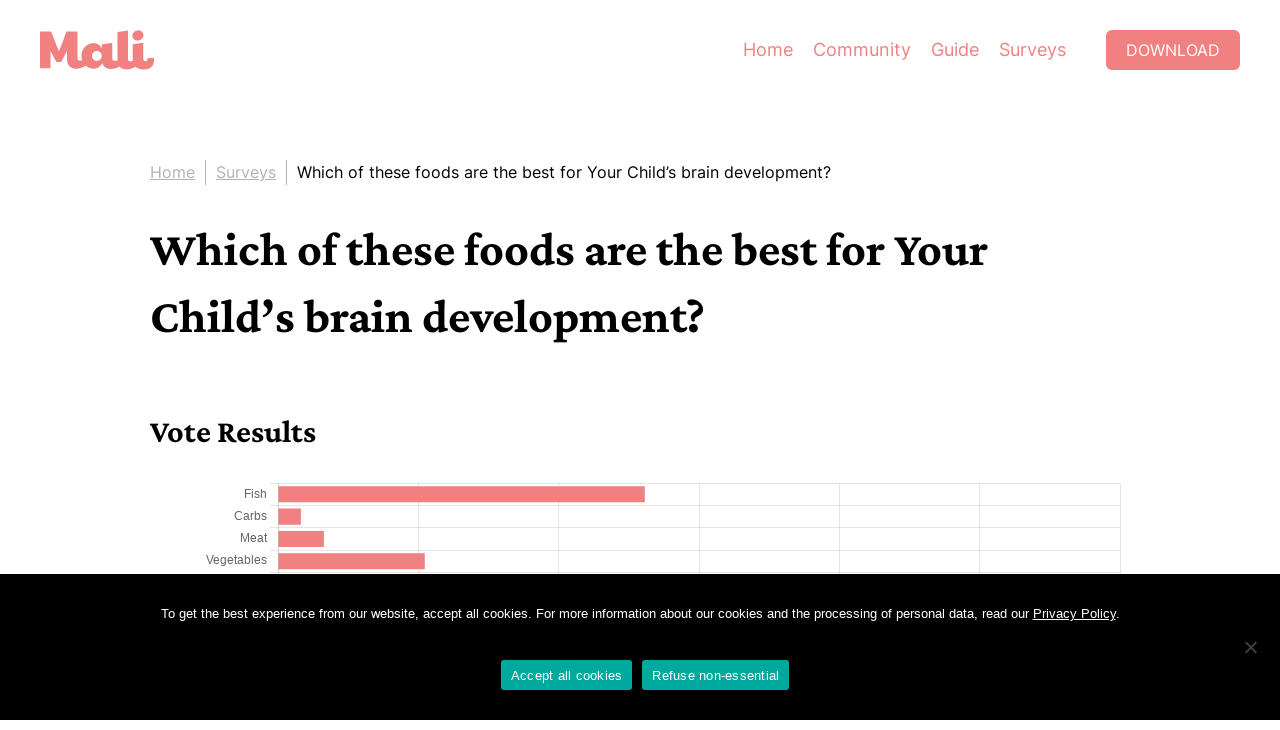

--- FILE ---
content_type: text/html; charset=UTF-8
request_url: https://mali.me/en/which-of-these-foods-are-the-best-for-your-babys-brain-development/
body_size: 14924
content:
<!DOCTYPE html><html lang="en-US" class="lang-en"><head><meta charset="UTF-8" /><meta http-equiv="X-UA-Compatible" content="IE=edge"><meta content="width=device-width, initial-scale=1" name="viewport"/><link rel="apple-touch-icon" sizes="180x180" href="/apple-touch-icon.png"><link rel="icon" type="image/png" sizes="32x32" href="/favicon-32x32.png"><link rel="icon" type="image/png" sizes="16x16" href="/favicon-16x16.png"><link rel="manifest" href="/site.webmanifest"><meta name="theme-color" content="#F08180"><meta name="seznam-wmt" content="u4pviLys0LczfQ8eMHadiYTMymPjflEW" /><meta name="google-site-verification" content="EVUebDocwUv1naqAnNNsC_5o4qx3e7r-UxJJ4v-lSYM" /> <script type="text/javascript">var THEME_ROOT = 'https://mali.me/wp-content/themes/mali-v2'; var WEB_ROOT = 'https://mali.me/en/';</script> <meta name='robots' content='index, follow, max-image-preview:large, max-snippet:-1, max-video-preview:-1' /><style>img:is([sizes="auto" i], [sizes^="auto," i]) { contain-intrinsic-size: 3000px 1500px }</style><link rel="alternate" hreflang="th" href="https://mali.me/which-of-these-foods-are-the-best-for-your-babys-brain-development/" /><link rel="alternate" hreflang="en" href="https://mali.me/en/which-of-these-foods-are-the-best-for-your-babys-brain-development/" /><link rel="alternate" hreflang="vi" href="https://mali.me/vi/survey-063c275e-36c5-4c3e-b1e3-127d37a998a6/" /><link rel="alternate" hreflang="x-default" href="https://mali.me/which-of-these-foods-are-the-best-for-your-babys-brain-development/" /><title>Which of these foods are the best for your baby&#039;s brain development? - Mali Pregnancy &amp; Parenting</title><meta name="description" content="The first 1,000 days of life, which start at conception and end at your baby&#039;s second birthday, are crucial for brain development.." /><link rel="canonical" href="https://mali.me/en/which-of-these-foods-are-the-best-for-your-babys-brain-development/" /><meta property="og:locale" content="en_US" /><meta property="og:type" content="article" /><meta property="og:title" content="Which of these foods are the best for your baby&#039;s brain development? - Mali Pregnancy &amp; Parenting" /><meta property="og:description" content="The first 1,000 days of life, which start at conception and end at your baby&#039;s second birthday, are crucial for brain development.." /><meta property="og:url" content="https://mali.me/en/which-of-these-foods-are-the-best-for-your-babys-brain-development/" /><meta property="og:site_name" content="Mali Pregnancy &amp; Parenting" /><meta property="article:publisher" content="https://www.facebook.com/mali.newmama/" /><meta property="article:published_time" content="2022-03-08T10:10:41+00:00" /><meta name="author" content="Mali Editor" /><meta name="twitter:card" content="summary_large_image" /> <script type="application/ld+json" class="yoast-schema-graph">{"@context":"https://schema.org","@graph":[{"@type":"Article","@id":"https://mali.me/en/which-of-these-foods-are-the-best-for-your-babys-brain-development/#article","isPartOf":{"@id":"https://mali.me/en/which-of-these-foods-are-the-best-for-your-babys-brain-development/"},"author":{"name":"Mali Editor","@id":"https://mali.me/en/#/schema/person/e22aae7848f1519543fce5eb7299548b"},"headline":"Which of these foods are the best for Your Child&#8217;s brain development?","datePublished":"2022-03-08T10:10:41+00:00","mainEntityOfPage":{"@id":"https://mali.me/en/which-of-these-foods-are-the-best-for-your-babys-brain-development/"},"wordCount":24,"commentCount":0,"publisher":{"@id":"https://mali.me/en/#organization"},"articleSection":["Insights"],"inLanguage":"en-US","potentialAction":[{"@type":"CommentAction","name":"Comment","target":["https://mali.me/en/which-of-these-foods-are-the-best-for-your-babys-brain-development/#respond"]}]},{"@type":["WebPage","MedicalWebPage"],"@id":"https://mali.me/en/which-of-these-foods-are-the-best-for-your-babys-brain-development/","url":"https://mali.me/en/which-of-these-foods-are-the-best-for-your-babys-brain-development/","name":"Which of these foods are the best for your baby's brain development? - Mali Pregnancy &amp; Parenting","isPartOf":{"@id":"https://mali.me/en/#website"},"datePublished":"2022-03-08T10:10:41+00:00","description":"The first 1,000 days of life, which start at conception and end at your baby's second birthday, are crucial for brain development..","breadcrumb":{"@id":"https://mali.me/en/which-of-these-foods-are-the-best-for-your-babys-brain-development/#breadcrumb"},"inLanguage":"en-US","potentialAction":[{"@type":"ReadAction","target":["https://mali.me/en/which-of-these-foods-are-the-best-for-your-babys-brain-development/"]}]},{"@type":"BreadcrumbList","@id":"https://mali.me/en/which-of-these-foods-are-the-best-for-your-babys-brain-development/#breadcrumb","itemListElement":[{"@type":"ListItem","position":1,"name":"Mali","item":"https://mali.me/en/"},{"@type":"ListItem","position":2,"name":"Which of these foods are the best for Your Child&#8217;s brain development?"}]},{"@type":"WebSite","@id":"https://mali.me/en/#website","url":"https://mali.me/en/","name":"Mali Pregnancy &amp; Parenting","description":"Your Daily Pregnancy Update","publisher":{"@id":"https://mali.me/en/#organization"},"potentialAction":[{"@type":"SearchAction","target":{"@type":"EntryPoint","urlTemplate":"https://mali.me/en/?s={search_term_string}"},"query-input":{"@type":"PropertyValueSpecification","valueRequired":true,"valueName":"search_term_string"}}],"inLanguage":"en-US"},{"@type":"Organization","@id":"https://mali.me/en/#organization","name":"Mali Family Health","url":"https://mali.me/en/","logo":{"@type":"ImageObject","inLanguage":"en-US","@id":"https://mali.me/en/#/schema/logo/image/","url":"https://mali.me/wp-content/uploads/2021/06/mali-pregnancy-parenting-share-image.jpg","contentUrl":"https://mali.me/wp-content/uploads/2021/06/mali-pregnancy-parenting-share-image.jpg","width":1200,"height":630,"caption":"Mali Family Health"},"image":{"@id":"https://mali.me/en/#/schema/logo/image/"},"sameAs":["https://www.facebook.com/mali.newmama/","https://www.instagram.com/mali.mama/","https://www.youtube.com/channel/UCLkwgAFj-OFqA4R8kYrwQrQ/featured"]},{"@type":"Person","@id":"https://mali.me/en/#/schema/person/e22aae7848f1519543fce5eb7299548b","name":"Mali Editor","image":{"@type":"ImageObject","inLanguage":"en-US","@id":"https://mali.me/en/#/schema/person/image/","url":"https://secure.gravatar.com/avatar/af6bed3dd6f0896d1142cce05e8fa059?s=96&d=mix-generator&r=g","contentUrl":"https://secure.gravatar.com/avatar/af6bed3dd6f0896d1142cce05e8fa059?s=96&d=mix-generator&r=g","caption":"Mali Editor"}}]}</script> <link href='https://cdn-images.mailchimp.com' rel='preconnect' /><link href='https://player.vimeo.com' rel='preconnect' /><style id='classic-theme-styles-inline-css' type='text/css'>/*! This file is auto-generated */
.wp-block-button__link{color:#fff;background-color:#32373c;border-radius:9999px;box-shadow:none;text-decoration:none;padding:calc(.667em + 2px) calc(1.333em + 2px);font-size:1.125em}.wp-block-file__button{background:#32373c;color:#fff;text-decoration:none}</style><style id='global-styles-inline-css' type='text/css'>:root{--wp--preset--aspect-ratio--square: 1;--wp--preset--aspect-ratio--4-3: 4/3;--wp--preset--aspect-ratio--3-4: 3/4;--wp--preset--aspect-ratio--3-2: 3/2;--wp--preset--aspect-ratio--2-3: 2/3;--wp--preset--aspect-ratio--16-9: 16/9;--wp--preset--aspect-ratio--9-16: 9/16;--wp--preset--color--black: #000000;--wp--preset--color--cyan-bluish-gray: #abb8c3;--wp--preset--color--white: #ffffff;--wp--preset--color--pale-pink: #f78da7;--wp--preset--color--vivid-red: #cf2e2e;--wp--preset--color--luminous-vivid-orange: #ff6900;--wp--preset--color--luminous-vivid-amber: #fcb900;--wp--preset--color--light-green-cyan: #7bdcb5;--wp--preset--color--vivid-green-cyan: #00d084;--wp--preset--color--pale-cyan-blue: #8ed1fc;--wp--preset--color--vivid-cyan-blue: #0693e3;--wp--preset--color--vivid-purple: #9b51e0;--wp--preset--gradient--vivid-cyan-blue-to-vivid-purple: linear-gradient(135deg,rgba(6,147,227,1) 0%,rgb(155,81,224) 100%);--wp--preset--gradient--light-green-cyan-to-vivid-green-cyan: linear-gradient(135deg,rgb(122,220,180) 0%,rgb(0,208,130) 100%);--wp--preset--gradient--luminous-vivid-amber-to-luminous-vivid-orange: linear-gradient(135deg,rgba(252,185,0,1) 0%,rgba(255,105,0,1) 100%);--wp--preset--gradient--luminous-vivid-orange-to-vivid-red: linear-gradient(135deg,rgba(255,105,0,1) 0%,rgb(207,46,46) 100%);--wp--preset--gradient--very-light-gray-to-cyan-bluish-gray: linear-gradient(135deg,rgb(238,238,238) 0%,rgb(169,184,195) 100%);--wp--preset--gradient--cool-to-warm-spectrum: linear-gradient(135deg,rgb(74,234,220) 0%,rgb(151,120,209) 20%,rgb(207,42,186) 40%,rgb(238,44,130) 60%,rgb(251,105,98) 80%,rgb(254,248,76) 100%);--wp--preset--gradient--blush-light-purple: linear-gradient(135deg,rgb(255,206,236) 0%,rgb(152,150,240) 100%);--wp--preset--gradient--blush-bordeaux: linear-gradient(135deg,rgb(254,205,165) 0%,rgb(254,45,45) 50%,rgb(107,0,62) 100%);--wp--preset--gradient--luminous-dusk: linear-gradient(135deg,rgb(255,203,112) 0%,rgb(199,81,192) 50%,rgb(65,88,208) 100%);--wp--preset--gradient--pale-ocean: linear-gradient(135deg,rgb(255,245,203) 0%,rgb(182,227,212) 50%,rgb(51,167,181) 100%);--wp--preset--gradient--electric-grass: linear-gradient(135deg,rgb(202,248,128) 0%,rgb(113,206,126) 100%);--wp--preset--gradient--midnight: linear-gradient(135deg,rgb(2,3,129) 0%,rgb(40,116,252) 100%);--wp--preset--font-size--small: 13px;--wp--preset--font-size--medium: 20px;--wp--preset--font-size--large: 36px;--wp--preset--font-size--x-large: 42px;--wp--preset--spacing--20: 0.44rem;--wp--preset--spacing--30: 0.67rem;--wp--preset--spacing--40: 1rem;--wp--preset--spacing--50: 1.5rem;--wp--preset--spacing--60: 2.25rem;--wp--preset--spacing--70: 3.38rem;--wp--preset--spacing--80: 5.06rem;--wp--preset--shadow--natural: 6px 6px 9px rgba(0, 0, 0, 0.2);--wp--preset--shadow--deep: 12px 12px 50px rgba(0, 0, 0, 0.4);--wp--preset--shadow--sharp: 6px 6px 0px rgba(0, 0, 0, 0.2);--wp--preset--shadow--outlined: 6px 6px 0px -3px rgba(255, 255, 255, 1), 6px 6px rgba(0, 0, 0, 1);--wp--preset--shadow--crisp: 6px 6px 0px rgba(0, 0, 0, 1);}:where(.is-layout-flex){gap: 0.5em;}:where(.is-layout-grid){gap: 0.5em;}body .is-layout-flex{display: flex;}.is-layout-flex{flex-wrap: wrap;align-items: center;}.is-layout-flex > :is(*, div){margin: 0;}body .is-layout-grid{display: grid;}.is-layout-grid > :is(*, div){margin: 0;}:where(.wp-block-columns.is-layout-flex){gap: 2em;}:where(.wp-block-columns.is-layout-grid){gap: 2em;}:where(.wp-block-post-template.is-layout-flex){gap: 1.25em;}:where(.wp-block-post-template.is-layout-grid){gap: 1.25em;}.has-black-color{color: var(--wp--preset--color--black) !important;}.has-cyan-bluish-gray-color{color: var(--wp--preset--color--cyan-bluish-gray) !important;}.has-white-color{color: var(--wp--preset--color--white) !important;}.has-pale-pink-color{color: var(--wp--preset--color--pale-pink) !important;}.has-vivid-red-color{color: var(--wp--preset--color--vivid-red) !important;}.has-luminous-vivid-orange-color{color: var(--wp--preset--color--luminous-vivid-orange) !important;}.has-luminous-vivid-amber-color{color: var(--wp--preset--color--luminous-vivid-amber) !important;}.has-light-green-cyan-color{color: var(--wp--preset--color--light-green-cyan) !important;}.has-vivid-green-cyan-color{color: var(--wp--preset--color--vivid-green-cyan) !important;}.has-pale-cyan-blue-color{color: var(--wp--preset--color--pale-cyan-blue) !important;}.has-vivid-cyan-blue-color{color: var(--wp--preset--color--vivid-cyan-blue) !important;}.has-vivid-purple-color{color: var(--wp--preset--color--vivid-purple) !important;}.has-black-background-color{background-color: var(--wp--preset--color--black) !important;}.has-cyan-bluish-gray-background-color{background-color: var(--wp--preset--color--cyan-bluish-gray) !important;}.has-white-background-color{background-color: var(--wp--preset--color--white) !important;}.has-pale-pink-background-color{background-color: var(--wp--preset--color--pale-pink) !important;}.has-vivid-red-background-color{background-color: var(--wp--preset--color--vivid-red) !important;}.has-luminous-vivid-orange-background-color{background-color: var(--wp--preset--color--luminous-vivid-orange) !important;}.has-luminous-vivid-amber-background-color{background-color: var(--wp--preset--color--luminous-vivid-amber) !important;}.has-light-green-cyan-background-color{background-color: var(--wp--preset--color--light-green-cyan) !important;}.has-vivid-green-cyan-background-color{background-color: var(--wp--preset--color--vivid-green-cyan) !important;}.has-pale-cyan-blue-background-color{background-color: var(--wp--preset--color--pale-cyan-blue) !important;}.has-vivid-cyan-blue-background-color{background-color: var(--wp--preset--color--vivid-cyan-blue) !important;}.has-vivid-purple-background-color{background-color: var(--wp--preset--color--vivid-purple) !important;}.has-black-border-color{border-color: var(--wp--preset--color--black) !important;}.has-cyan-bluish-gray-border-color{border-color: var(--wp--preset--color--cyan-bluish-gray) !important;}.has-white-border-color{border-color: var(--wp--preset--color--white) !important;}.has-pale-pink-border-color{border-color: var(--wp--preset--color--pale-pink) !important;}.has-vivid-red-border-color{border-color: var(--wp--preset--color--vivid-red) !important;}.has-luminous-vivid-orange-border-color{border-color: var(--wp--preset--color--luminous-vivid-orange) !important;}.has-luminous-vivid-amber-border-color{border-color: var(--wp--preset--color--luminous-vivid-amber) !important;}.has-light-green-cyan-border-color{border-color: var(--wp--preset--color--light-green-cyan) !important;}.has-vivid-green-cyan-border-color{border-color: var(--wp--preset--color--vivid-green-cyan) !important;}.has-pale-cyan-blue-border-color{border-color: var(--wp--preset--color--pale-cyan-blue) !important;}.has-vivid-cyan-blue-border-color{border-color: var(--wp--preset--color--vivid-cyan-blue) !important;}.has-vivid-purple-border-color{border-color: var(--wp--preset--color--vivid-purple) !important;}.has-vivid-cyan-blue-to-vivid-purple-gradient-background{background: var(--wp--preset--gradient--vivid-cyan-blue-to-vivid-purple) !important;}.has-light-green-cyan-to-vivid-green-cyan-gradient-background{background: var(--wp--preset--gradient--light-green-cyan-to-vivid-green-cyan) !important;}.has-luminous-vivid-amber-to-luminous-vivid-orange-gradient-background{background: var(--wp--preset--gradient--luminous-vivid-amber-to-luminous-vivid-orange) !important;}.has-luminous-vivid-orange-to-vivid-red-gradient-background{background: var(--wp--preset--gradient--luminous-vivid-orange-to-vivid-red) !important;}.has-very-light-gray-to-cyan-bluish-gray-gradient-background{background: var(--wp--preset--gradient--very-light-gray-to-cyan-bluish-gray) !important;}.has-cool-to-warm-spectrum-gradient-background{background: var(--wp--preset--gradient--cool-to-warm-spectrum) !important;}.has-blush-light-purple-gradient-background{background: var(--wp--preset--gradient--blush-light-purple) !important;}.has-blush-bordeaux-gradient-background{background: var(--wp--preset--gradient--blush-bordeaux) !important;}.has-luminous-dusk-gradient-background{background: var(--wp--preset--gradient--luminous-dusk) !important;}.has-pale-ocean-gradient-background{background: var(--wp--preset--gradient--pale-ocean) !important;}.has-electric-grass-gradient-background{background: var(--wp--preset--gradient--electric-grass) !important;}.has-midnight-gradient-background{background: var(--wp--preset--gradient--midnight) !important;}.has-small-font-size{font-size: var(--wp--preset--font-size--small) !important;}.has-medium-font-size{font-size: var(--wp--preset--font-size--medium) !important;}.has-large-font-size{font-size: var(--wp--preset--font-size--large) !important;}.has-x-large-font-size{font-size: var(--wp--preset--font-size--x-large) !important;}
:where(.wp-block-post-template.is-layout-flex){gap: 1.25em;}:where(.wp-block-post-template.is-layout-grid){gap: 1.25em;}
:where(.wp-block-columns.is-layout-flex){gap: 2em;}:where(.wp-block-columns.is-layout-grid){gap: 2em;}
:root :where(.wp-block-pullquote){font-size: 1.5em;line-height: 1.6;}</style> <script type="text/javascript" id="wpml-cookie-js-extra">var wpml_cookies = {"wp-wpml_current_language":{"value":"en","expires":1,"path":"\/"}};
var wpml_cookies = {"wp-wpml_current_language":{"value":"en","expires":1,"path":"\/"}};</script> <script type="text/javascript" id="cookie-notice-front-js-before">var cnArgs = {"ajaxUrl":"https:\/\/mali.me\/wp-admin\/admin-ajax.php","nonce":"672c74ee43","hideEffect":"none","position":"bottom","onScroll":false,"onScrollOffset":100,"onClick":false,"cookieName":"cookie_notice_accepted","cookieTime":2592000,"cookieTimeRejected":2592000,"globalCookie":false,"redirection":true,"cache":false,"revokeCookies":false,"revokeCookiesOpt":"automatic"};</script> <style>html,body,div,span,applet,object,iframe,h1,h2,h3,h4,h5,h6,p,blockquote,pre,a,abbr,acronym,address,big,cite,code,del,dfn,em,img,ins,kbd,q,s,samp,small,strike,strong,sub,sup,tt,var,b,u,i,center,dl,dt,dd,ol,ul,li,fieldset,form,label,legend,table,caption,tbody,tfoot,thead,tr,th,td,article,aside,canvas,details,embed,figure,figcaption,footer,header,hgroup,menu,nav,output,ruby,section,summary,time,mark,audio,video{margin:0;padding:0;border:0;font-size:100%;font:inherit;vertical-align:baseline}article,aside,details,figcaption,figure,footer,header,hgroup,menu,nav,section{display:block}body{line-height:1}ol,ul{list-style:none}blockquote,q{quotes:none}blockquote:before,blockquote:after,q:before,q:after{content:"";content:none}table{border-collapse:collapse;border-spacing:0}*{box-sizing:border-box}@font-face{font-family:"Crimson Pro";font-style:normal;font-weight:400;font-display:swap;src:url("/wp-content/themes/mali-v2/assets/fonts/crimson-pro/crimson-pro-v14-latin-regular.eot");src:local("Crimson Pro"),url("/wp-content/themes/mali-v2/assets/fonts/crimson-pro/crimson-pro-v14-latin-regular.eot?#iefix") format("embedded-opentype"),url("/wp-content/themes/mali-v2/assets/fonts/crimson-pro/crimson-pro-v14-latin-regular.woff2") format("woff2"),url("/wp-content/themes/mali-v2/assets/fonts/crimson-pro/crimson-pro-v14-latin-regular.woff") format("woff"),url("/wp-content/themes/mali-v2/assets/fonts/crimson-pro/crimson-pro-v14-latin-regular.ttf") format("truetype"),url("/wp-content/themes/mali-v2/assets/fonts/crimson-pro/crimson-pro-v14-latin-regular.svg#CrimsonPro") format("svg")}@font-face{font-family:"Crimson Pro";font-style:normal;font-weight:700;font-display:swap;src:url("/wp-content/themes/mali-v2/assets/fonts/crimson-pro/crimson-pro-v14-latin-700.eot");src:local("Crimson Pro"),url("/wp-content/themes/mali-v2/assets/fonts/crimson-pro/crimson-pro-v14-latin-700.eot?#iefix") format("embedded-opentype"),url("/wp-content/themes/mali-v2/assets/fonts/crimson-pro/crimson-pro-v14-latin-700.woff2") format("woff2"),url("/wp-content/themes/mali-v2/assets/fonts/crimson-pro/crimson-pro-v14-latin-700.woff") format("woff"),url("/wp-content/themes/mali-v2/assets/fonts/crimson-pro/crimson-pro-v14-latin-700.ttf") format("truetype"),url("/wp-content/themes/mali-v2/assets/fonts/crimson-pro/crimson-pro-v14-latin-700.svg#CrimsonPro") format("svg")}@font-face{font-family:"Inter";font-style:normal;font-weight:400;font-display:swap;src:url("/wp-content/themes/mali-v2/assets/fonts/inter/inter-v3-latin-regular.eot");src:local("Inter"),url("/wp-content/themes/mali-v2/assets/fonts/inter/inter-v3-latin-regular.eot?#iefix") format("embedded-opentype"),url("/wp-content/themes/mali-v2/assets/fonts/inter/inter-v3-latin-regular.woff2") format("woff2"),url("/wp-content/themes/mali-v2/assets/fonts/inter/inter-v3-latin-regular.woff") format("woff"),url("/wp-content/themes/mali-v2/assets/fonts/inter/inter-v3-latin-regular.ttf") format("truetype"),url("/wp-content/themes/mali-v2/assets/fonts/inter/inter-v3-latin-regular.svg#Inter") format("svg")}@font-face{font-family:"Inter";font-style:normal;font-weight:700;font-display:swap;src:url("/wp-content/themes/mali-v2/assets/fonts/inter/inter-v3-latin-700.eot");src:local("Inter"),url("/wp-content/themes/mali-v2/assets/fonts/inter/inter-v3-latin-700.eot?#iefix") format("embedded-opentype"),url("/wp-content/themes/mali-v2/assets/fonts/inter/inter-v3-latin-700.woff2") format("woff2"),url("/wp-content/themes/mali-v2/assets/fonts/inter/inter-v3-latin-700.woff") format("woff"),url("/wp-content/themes/mali-v2/assets/fonts/inter/inter-v3-latin-700.ttf") format("truetype"),url("/wp-content/themes/mali-v2/assets/fonts/inter/inter-v3-latin-700.svg#Inter") format("svg")}@font-face{font-family:"Prompt";font-style:normal;font-weight:400;font-display:swap;src:url("/wp-content/themes/mali-v2/assets/fonts/prompt/prompt-v5-thai_latin-regular.eot");src:local("Prompt"),url("/wp-content/themes/mali-v2/assets/fonts/prompt/prompt-v5-thai_latin-regular.eot?#iefix") format("embedded-opentype"),url("/wp-content/themes/mali-v2/assets/fonts/prompt/prompt-v5-thai_latin-regular.woff2") format("woff2"),url("/wp-content/themes/mali-v2/assets/fonts/prompt/prompt-v5-thai_latin-regular.woff") format("woff"),url("/wp-content/themes/mali-v2/assets/fonts/prompt/prompt-v5-thai_latin-regular.ttf") format("truetype"),url("/wp-content/themes/mali-v2/assets/fonts/prompt/prompt-v5-thai_latin-regular.svg#Prompt") format("svg")}@font-face{font-family:"Prompt";font-style:normal;font-weight:700;font-display:swap;src:url("/wp-content/themes/mali-v2/assets/fonts/prompt/prompt-v5-thai_latin-600.eot");src:local("Prompt"),url("/wp-content/themes/mali-v2/assets/fonts/prompt/prompt-v5-thai_latin-600.eot?#iefix") format("embedded-opentype"),url("/wp-content/themes/mali-v2/assets/fonts/prompt/prompt-v5-thai_latin-600.woff2") format("woff2"),url("/wp-content/themes/mali-v2/assets/fonts/prompt/prompt-v5-thai_latin-600.woff") format("woff"),url("/wp-content/themes/mali-v2/assets/fonts/prompt/prompt-v5-thai_latin-600.ttf") format("truetype"),url("/wp-content/themes/mali-v2/assets/fonts/prompt/prompt-v5-thai_latin-600.svg#Prompt") format("svg")}@font-face{font-family:"Sarabun";font-style:normal;font-weight:400;font-display:swap;src:url("/wp-content/themes/mali-v2/assets/fonts/sarabun/sarabun-v8-thai_latin-regular.eot");src:local("TH SarabunPSK"),url("/wp-content/themes/mali-v2/assets/fonts/sarabun/sarabun-v8-thai_latin-regular.eot?#iefix") format("embedded-opentype"),url("/wp-content/themes/mali-v2/assets/fonts/sarabun/sarabun-v8-thai_latin-regular.woff2") format("woff2"),url("/wp-content/themes/mali-v2/assets/fonts/sarabun/sarabun-v8-thai_latin-regular.woff") format("woff"),url("/wp-content/themes/mali-v2/assets/fonts/sarabun/sarabun-v8-thai_latin-regular.ttf") format("truetype"),url("/wp-content/themes/mali-v2/assets/fonts/sarabun/sarabun-v8-thai_latin-regular.svg#Sarabun") format("svg")}@font-face{font-family:"Sarabun";font-style:normal;font-weight:700;font-display:swap;src:url("/wp-content/themes/mali-v2/assets/fonts/sarabun/sarabun-v8-thai_latin-700.eot");src:local("TH SarabunPSK"),url("/wp-content/themes/mali-v2/assets/fonts/sarabun/sarabun-v8-thai_latin-700.eot?#iefix") format("embedded-opentype"),url("/wp-content/themes/mali-v2/assets/fonts/sarabun/sarabun-v8-thai_latin-700.woff2") format("woff2"),url("/wp-content/themes/mali-v2/assets/fonts/sarabun/sarabun-v8-thai_latin-700.woff") format("woff"),url("/wp-content/themes/mali-v2/assets/fonts/sarabun/sarabun-v8-thai_latin-700.ttf") format("truetype"),url("/wp-content/themes/mali-v2/assets/fonts/sarabun/sarabun-v8-thai_latin-700.svg#Sarabun") format("svg")}html,body{min-width:320px}body{padding-top:100px}body.mode-in-app{padding-top:0;padding-bottom:100px}a{color:#f08180}a:visited{color:#f08180}a:focus,a:active{color:#f08180}a:hover{transition:.2s;color:#eb5452}strong,b{font-weight:700}i,em{font-style:italic}.primary{color:#f08180}.green{color:#3a7f79}.blue{color:#62b4e1}.orange{color:#f5ae52}.purple{color:#9c5093}p{margin-bottom:1.5rem}p:last-child{margin-bottom:0}.c{max-width:1440px;margin:0 auto}.c-sm{max-width:980px;margin:0 auto}.mc{padding-left:40px;padding-right:40px}#s-header{position:fixed;top:0;left:0;right:0;padding:30px 40px;transition:.2s;background:#fff;z-index:9999}#s-header .c{display:flex}#s-header .mali-logo{width:114px;height:40px;margin-right:30px;display:block;transition:.2s}#s-header .mali-logo path{fill:#f08180}#s-header .btn{transition:.2s}#s-header.navbar-shrink{padding:20px 40px}#s-header.navbar-shrink .mali-logo{width:86px;height:30px}#s-header.navbar-shrink .p-menu li{padding-top:0;padding-bottom:0}#s-header.navbar-shrink .btn{height:30px;padding:5px 15px;line-height:20px}#s-header a[rel=home]:hover path{transition:.2s;fill:#eb5452}#s-header .p-menu{flex-grow:1;margin-right:30px}#s-header .p-menu .menu{display:flex;align-items:center;justify-content:flex-end}#s-header .p-menu li{margin:0 10px;font-size:1.125rem;font-weight:400;line-height:30px;padding:5px 0;transition:.2s}#s-header .p-menu a{text-decoration:none}#s-header .p-menu a:hover{text-decoration:underline}.dl{padding:7px 20px;display:flex;justify-content:center;font-size:1rem;height:40px;text-transform:uppercase;line-height:26px;border-radius:6px;text-decoration:none;background:#f08180;color:#fff}.dl:hover,.dl:active{transition:.2s;background-color:#eb5452;color:#fff}.lang-th .dl{font-family:"Prompt",sans-serif}.lang-en .dl{font-family:"Inter",sans-serif}.bcd{margin-top:60px;color:#b2b2b2;display:flex;align-items:center;flex-wrap:wrap;font-size:1rem}.bcd a,.bcd span{line-height:25px;display:block;border-right:1px solid #b2b2b2;margin-right:10px;padding-right:10px}.bcd a:last-child,.bcd span:last-child{border-right:0;padding-right:0;margin-right:0}.bcd a{color:#b2b2b2}.bcd a:hover{transition:.2s;color:#f08180}.bcd span{color:#000}.page-title{margin-top:30px;display:flex;align-items:center}.page-title .ico{display:block;width:50px;height:50px;margin-right:18px}.page-title img{display:block;width:100%;height:auto}.mode-in-app .page-title{margin-top:50px}.blurb{margin-top:40px}.blurb.lg{font-size:1.25rem;max-width:700px;color:gray}.lang-en .blurb.lg{font-family:"Crimson Pro",sans-serif}.lang-th .blurb.lg{font-family:"Prompt",sans-serif}.hero-c{margin-top:50px;position:relative;width:auto;height:56.25vw;max-height:815px}.hero-c img{position:absolute;top:0;left:0;width:100%;height:100%;-o-object-fit:cover;object-fit:cover}.vimeo-tb{position:absolute;top:0;left:0;width:100%;height:100%}.vimeo-t{position:absolute;top:0;left:0;width:100% !important;height:100% !important;max-width:none !important;-o-object-fit:cover;object-fit:cover}.b-app-dl{padding-top:80px;color:#fdf6ee;text-align:center}.b-app-dl .dl-inner{background:#f08180;padding:140px 60px}.lang-en .b-app-dl{font-family:"Crimson Pro",sans-serif}.lang-th .b-app-dl{font-family:"Prompt",sans-serif}.lang-th .b-app-dl h2{font-family:"Prompt",sans-serif}.b-app-dl .dl-c{font-size:2.125rem;align-items:center;display:flex;flex-direction:column}.b-app-dl h2{font-size:2.5rem;margin-bottom:30px}.b-app-dl i{font-size:1.5rem}.b-app-dl .dl-c1{display:flex;align-items:center;margin-bottom:10px}.b-app-dl .dl-c1 img{margin-left:20px;height:50px;width:145px}.b-app-dl .stars-rate{margin-bottom:15px}.b-app-dl .stars-rate img{height:65px;display:block;width:auto}.b-app-dl p{margin-bottom:0}.b-app-dl .app-stores{margin-top:30px;display:flex;align-items:center;flex-wrap:wrap;justify-content:center}.b-app-dl .app-stores img{margin:0 8px;height:89px;width:auto;display:block}@media(max-width: 1279px){.b-app-dl .dl-inner{padding-top:100px;padding-bottom:100px;padding-left:40px;padding-right:40px}}@media(max-width: 991px){.b-app-dl .dl-inner{padding-top:80px;padding-bottom:80px}.b-app-dl .dl-c{font-size:1.75rem}.b-app-dl .dl-c1 img{height:35px;width:auto;margin-left:15px}.b-app-dl h2{font-size:2rem;margin-bottom:20px}.b-app-dl .stars-rate img{height:50px}.b-app-dl i{font-size:1.25rem}}@media(max-width: 767px){.b-app-dl .dl-inner{padding-top:60px;padding-bottom:60px;padding-left:20px;padding-right:20px}}@media(max-width: 350px){.b-app-dl .dl-c1{display:block}.b-app-dl .dl-c1 img{display:block;margin:10px auto}}@media(max-width: 991px){body{padding-top:70px}#s-header{padding:20px 40px}#s-header .ml-w{flex-grow:1}#s-header .mali-logo{width:86px;height:30px}#s-header .p-menu{display:none}#s-header .dl{height:30px;padding:5px 15px;line-height:20px}.bcd{margin-top:20px;font-size:.875rem}.hero-c{margin-top:30px}.page-title{margin-top:20px}.mode-in-app .page-title{margin-top:30px}.blurb{margin-top:20px}.blurb.lg{font-size:1.125rem}}@media(max-width: 767px){.mc{padding-left:20px;padding-right:20px}#s-header{padding-left:20px;padding-right:20px}#s-header.navbar-shrink{padding-left:20px;padding-right:20px}}html{font-size:16px}body{line-height:1.6;font-family:"Inter",sans-serif}h1,h2,h3,h4,h5,h6{font-family:"Crimson Pro",sans-serif;font-weight:700;line-height:1.4}h1{font-size:3rem}h2{font-size:1.25rem}@media(max-width: 1279px){h1{font-size:2.75rem}}@media(max-width: 767px){h1{font-size:2.5rem}}#cn-accept-cookie{padding:3px 12px;display:inline-flex;justify-content:center;font-size:1rem;border-radius:6px;text-decoration:none;background:#f08180;color:#fff}#cn-accept-cookie:hover,#cn-accept-cookie:active{transition:.2s;background-color:#eb5452;color:#fff}.lang-th #cn-accept-cookie{font-family:"Prompt",sans-serif}.lang-en #cn-accept-cookie{font-family:"Inter",sans-serif}.cookie-notice-container span{padding:15px}.stemcell-lead-header{display:block;margin-left:auto;margin-right:auto;margin-top:50px;margin-bottom:50px;max-width:1054px}.stemcell-lead-header img{display:block;width:100%;height:auto}</style><style>.stemcell-lead-wrapper{display:flex;flex-wrap:wrap;margin:auto;justify-content:space-evenly}.stemcell-lead-wrapper .stemcell-lead{display:flex;flex-direction:column;justify-content:center;padding:0px 60px}.stemcell-lead-wrapper .stemcell-lead span{font-family:Sarabun,sans-serif;font-size:22px;font-weight:300;color:#f08180;margin-top:15px;padding-bottom:15px}.stemcell-lead-wrapper .stemcell-lead .title{font-family:Sarabun,sans-serif;font-size:30px;font-weight:700;color:#000;margin-top:-20px}.stemcell-lead-wrapper .stemcell-lead input{width:280px;margin-top:10px}.stemcell-lead-wrapper .stemcell-lead .stemcell-lead-submit-btn{width:-moz-fit-content;width:fit-content;margin-left:0px;margin-top:20px;width:280px}.stemcell-lead-wrapper .stemcell-lead .stemcell-lead-submit-btn.hidden{display:none}.stemcell-lead-wrapper .stemcell-lead .btn-submit-loading{width:280px;padding:7px 20px;height:40px;text-align:center}.stemcell-lead-wrapper .stemcell-lead .btn-submit-loading.hidden{display:none}.request-result-popup-wrapper{position:fixed;width:100%;height:100%;top:0;left:0;right:0;bottom:0;background-color:rgba(0,0,0,.3);z-index:902}.request-result-popup-wrapper .request-result-popup{position:relative;top:50%;margin:auto;width:-moz-fit-content;width:fit-content;background-color:#fff;border:1px solid #b1b9c3;border-radius:10px;padding:20px;z-index:903;display:grid}.request-result-popup-wrapper .request-result-popup span{padding-bottom:20px}.request-result-popup-wrapper .request-result-popup button{width:-moz-fit-content;width:fit-content;margin:auto;margin-top:20}.request-result-popup-wrapper .request-result-popup.hidden{display:none}.request-result-popup-wrapper.hidden{display:none}</style><style>.ar{line-height:1.8;font-size:1.25rem;padding-left:40px;padding-right:40px}.ar ol,.ar ul{padding-left:1.5em;list-style:disc;margin-bottom:1.5em}.ar ol:last-child,.ar ul:last-child{margin-bottom:0}.ar ol li,.ar ul li{margin-bottom:0.5em;-webkit-padding-start:0.3em;padding-inline-start:0.3em}.ar ol li:last-child,.ar ul li:last-child{margin-bottom:0}.ar ol{list-style:decimal}.ar .hero-c{margin-left:-40px;margin-right:-40px}.ar h2{font-size:2rem;margin-bottom:20px}.ar .tc{margin-top:60px;margin-bottom:80px}.ar .cat-badge{color:#F08180}.ar .f-chart{margin-bottom:60px}.ar .f-chart .c-chart{position:relative;height:auto;width:100%;display:-webkit-box;display:-ms-flexbox;display:flex;-webkit-box-pack:center;-ms-flex-pack:center;justify-content:center;-webkit-box-align:center;-ms-flex-align:center;align-items:center;overflow:hidden}.ar .f-chart canvas{display:block;height:100%}.ar .f-chart figcaption{font-style:italic;margin-top:10px;color:#B2B2B2}.ar .p-video{position:relative;margin-bottom:50px}.ar .p-video iframe{width:100%;height:100%}.ar .p-video lite-vimeo{position:absolute;top:0;left:0;width:100%;height:100%s}.ar .p-video::after{content:'';display:block;padding-bottom:56.25%}.ar.ar-tip header{margin-top:60px}.ar.ar-tip h1{border-radius:10px;border:2px solid #F08180;padding:50px;font-weight:400;font-size:2rem;margin-top:20px}.ar.ar-tip h2{display:-webkit-box;display:-ms-flexbox;display:flex;-webkit-box-align:center;-ms-flex-align:center;align-items:center;color:#000;font-weight:400;font-size:2rem}.ar.ar-tip h2 img{display:block;margin-right:10px;height:40px;width:auto}.ar.ar-quote blockquote{margin-top:60px;background:#FFFBF0;padding:50px;color:#F08180;text-align:center}.ar.ar-quote figure{margin-bottom:20px}.ar.ar-quote figure svg{width:50px;height:38px}.ar.ar-quote figure path{fill:#F08180}.ar.ar-quote h1{font-weight:400;font-size:2.5rem;font-style:italic;line-height:1.4}.ar.ar-quote aside{margin-top:20px}.tc img{max-width:100%;height:auto}.ads-img{display:block;width:100%;height:auto;margin-top:60px}@media (max-width: 991px){.ar{font-size:1.125rem}.ar .tc{margin-top:30px;margin-bottom:0}.ar h2{font-size:1.75rem;margin-bottom:10px}.ar .f-chart{margin-bottom:30px}.ar .p-video{margin-bottom:20px}.ar.ar-tip header{margin-top:30px}.ar.ar-tip h2{font-size:1.75rem}.ar.ar-tip h1{font-size:1.75rem;margin-top:10px;padding:30px}.ar.ar-quote blockquote{margin-top:30px;padding:30px}.ar.ar-quote figure{margin-bottom:10px}.ar.ar-quote figure svg{width:39px;height:30px}.ar.ar-quote h1{font-size:2rem}}@media (max-width: 767px){.ar{padding-left:20px;padding-right:20px;font-size:1rem}.ar .hero-c{margin-left:-20px;margin-right:-20px}}</style><link rel="preload" href="https://mali.me/wp-content/themes/mali-v2/assets/fonts/inter/inter-v3-latin-regular.woff2" as="font" type="font/woff2" crossorigin="anonymous"><link rel="preload" href="https://mali.me/wp-content/themes/mali-v2/assets/fonts/inter/inter-v3-latin-700.woff2" as="font" type="font/woff2" crossorigin="anonymous"><link rel="preload" href="https://mali.me/wp-content/themes/mali-v2/assets/fonts/crimson-pro/crimson-pro-v14-latin-regular.woff2" as="font" type="font/woff2" crossorigin="anonymous"><link rel="preload" href="https://mali.me/wp-content/themes/mali-v2/assets/fonts/crimson-pro/crimson-pro-v14-latin-700.woff2" as="font" type="font/woff2" crossorigin="anonymous"> <noscript><style>.lazyload[data-src]{display:none !important;}</style></noscript><style>.lazyload{background-image:none !important;}.lazyload:before{background-image:none !important;}</style><link rel="icon" href="https://mali.me/wp-content/uploads/2021/06/cropped-mali-favicon-32x32.png" sizes="32x32" /><link rel="icon" href="https://mali.me/wp-content/uploads/2021/06/cropped-mali-favicon-192x192.png" sizes="192x192" /><link rel="apple-touch-icon" href="https://mali.me/wp-content/uploads/2021/06/cropped-mali-favicon-180x180.png" /><meta name="msapplication-TileImage" content="https://mali.me/wp-content/uploads/2021/06/cropped-mali-favicon-270x270.png" /></head><body class="post-template-default single single-post postid-362042 single-format-standard mali  cookies-not-set"><header id="s-header"><div class="c"><div class="ml-w"> <a href="https://mali.me/en/" rel="home" title="Mali Daily Pregnancy Tracker"> <svg class="mali-logo" width="145" height="50" viewBox="0 0 145 50" fill="none" xmlns="http://www.w3.org/2000/svg"> <path d="M120.926 12.312C122.879 13.2663 124.873 13.2663 126.867 12.4365C128.653 11.6896 129.941 10.5694 130.855 8.90974C132.475 5.88091 131.312 2.22973 128.196 0.736059C125.33 -0.633136 121.923 -0.0522657 119.639 2.14674C116.398 5.38302 116.98 10.4034 120.926 12.312Z" fill="#FDF6EE"/> <path d="M144.688 34.966C143.483 35.049 142.32 35.0905 141.074 35.132C139.62 35.1735 138.166 35.215 136.753 35.2565C136.878 37.165 136.587 38.7002 135.216 39.2811C134.053 39.7375 132.599 39.364 132.018 38.4512C131.602 37.8289 131.353 36.9576 131.353 36.1693C131.312 30.3606 131.312 24.5104 131.312 18.7017C131.312 18.3697 131.312 17.9963 131.312 17.6644C131.312 17.6644 131.312 17.6644 131.27 17.6644C131.27 17.3739 131.27 17.0835 131.27 16.7931C131.27 16.4612 131.27 16.1292 131.27 15.7143C126.742 16.3782 122.38 17.042 117.935 17.6644C117.935 17.9133 117.894 18.1208 117.894 18.3282V18.3697V18.4112C117.894 21.1496 117.894 24.3859 117.894 27.7881C117.894 31.0244 117.894 34.2607 117.935 37.497C117.935 37.9534 117.935 38.4513 117.977 38.9491C116.731 39.4055 115.567 39.447 114.321 39.2811C112.909 39.0736 112.161 38.3683 111.953 36.9576C111.912 36.6671 111.87 36.3352 111.87 36.0448C111.87 26.2945 111.87 11.0259 111.87 1.27554C111.87 0.943611 111.87 0.611685 111.87 0.196777C107.342 0.860629 102.98 1.52448 98.5356 2.14684C98.5356 2.43728 98.494 2.68622 98.494 2.89368C98.494 12.3951 98.494 27.4147 98.494 36.9576C98.494 37.414 98.494 37.8289 98.5356 38.2853C97.9955 38.4513 97.5386 38.6172 97.0401 38.7002C96.4585 38.7832 95.7939 38.8247 95.2123 38.8247C92.8444 38.7417 91.9305 37.8289 91.9305 35.4224C91.9305 29.2818 91.9305 23.1412 91.9305 16.959C91.9305 16.6271 91.9305 16.3367 91.9305 15.9633C87.4441 16.6271 83.0407 17.2495 78.5543 17.9133C78.5543 19.6974 78.5543 21.3986 78.5543 23.0582C78.2635 22.7677 78.1389 22.5188 78.0143 22.2284C76.1034 18.6187 73.0709 16.5441 68.9583 16.2952C61.0239 15.7973 53.7127 22.1039 52.8819 29.9871C52.5911 32.5181 52.7988 35.0075 53.5465 37.7044C52.7988 38.0778 51.8018 38.4927 51.0956 38.4927C48.6031 38.4927 47.6477 37.497 47.6477 35.0075C47.6477 24.2199 47.6477 13.3908 47.6477 2.60324C47.6477 2.27132 47.6477 1.93939 47.6477 1.60746C47.5231 1.56597 47.4815 1.52448 47.44 1.52448H33.6899C31.6128 6.42039 29.5357 13.3908 27.4587 18.2867C26.3371 20.9422 25.2155 23.5976 24.0108 26.4189C23.8031 26.0455 23.6784 25.8381 23.5954 25.6306C20.3967 18.2453 17.2396 8.82685 14.0824 1.52448H0C0 1.93939 0 2.27132 0 2.60324C0 13.2664 0 37.6214 0 48.2846H13.2101C13.3762 44.6749 13.3347 31.1074 13.3762 27.4977C13.3762 27.2073 13.3762 26.9168 13.3762 26.6264C13.7501 26.9583 13.9163 27.2902 14.124 27.6222C16.3257 31.7712 18.5689 35.9618 20.7706 40.1524L27.0017 40.1109C28.8295 36.6257 30.6989 33.1404 32.5267 29.6552C33.0667 28.6179 33.6068 27.6222 34.1468 26.5849C34.1884 26.5849 34.2714 26.6264 34.313 26.6264C34.313 26.9168 34.313 27.1658 34.313 27.4562C34.313 30.402 34.2714 33.3894 34.313 36.3352C34.3545 37.5385 34.4376 38.7832 34.6869 39.9864C35.5592 44.1355 37.8024 47.2473 42.0812 48.2846C46.3599 49.3633 50.5556 48.6165 54.5435 46.7909V46.8324L58.3653 44.9238C59.4869 45.9196 60.7747 46.7494 62.2286 47.4547C68.5844 50.4006 75.231 48.409 78.9282 42.4759C79.0528 42.2684 79.1774 42.1024 79.3851 41.895C79.5513 42.3099 79.7174 42.6833 79.8421 43.0152C81.1714 45.9611 83.3731 47.9941 86.5717 48.6995C90.8505 49.6123 94.963 48.9069 98.9095 47.1228L101.153 46.0026C102.357 47.4962 103.977 48.6165 106.179 49.1559C110.375 50.2346 114.487 49.5708 118.392 47.8282V47.8697L121.632 46.2515V46.1685C121.716 46.2515 121.799 46.293 121.84 46.376C125.62 49.7367 130.398 49.6952 131.976 49.6952C134.469 49.6538 138.83 49.6123 141.988 46.293C146.183 41.895 144.812 35.5469 144.688 34.966ZM72.3231 38.7417C68.8337 38.7417 66.092 35.9618 66.092 32.4766C66.092 28.9914 68.9167 26.2115 72.4477 26.253C75.771 26.253 78.6374 29.1573 78.6374 32.5181C78.5958 35.9203 75.771 38.7417 72.3231 38.7417Z" fill="#FDF6EE"/> </svg> </a></div><nav class="p-menu"><ul id="menu-primary-menu-en" class="menu"><li id="menu-item-228008" class="menu-item menu-item-type-post_type menu-item-object-page menu-item-home menu-item-228008"><a href="https://mali.me/en/">Home</a></li><li id="menu-item-377994" class="menu-item menu-item-type-post_type menu-item-object-page menu-item-377994"><a href="https://mali.me/en/community/">Community</a></li><li id="menu-item-228009" class="menu-item menu-item-type-post_type menu-item-object-page menu-item-228009"><a href="https://mali.me/en/pregnancy-parenting-guide/">Guide</a></li><li id="menu-item-228010" class="menu-item menu-item-type-post_type menu-item-object-page menu-item-228010"><a href="https://mali.me/en/pregnancy-parenting-surveys/">Surveys</a></li></ul></nav> <a href="#download-app" class="dl btn btn-primary">Download</a></div> <script>!function(t,e,n,s,a,c,i,o,p){t.AppsFlyerSdkObject=a,t.AF=t.AF||function(){(t.AF.q=t.AF.q||[]).push([Date.now()].concat(Array.prototype.slice.call(arguments)))},t.AF.id=t.AF.id||i,t.AF.plugins={},o=e.createElement(n),p=e.getElementsByTagName(n)[0],o.async=1,o.src="https://websdk.appsflyer.com?"+(c.length>0?"st="+c.split(",").sort().join(",")+"&":"")+(i.length>0?"af_id="+i:""),p.parentNode.insertBefore(o,p)}(window,document,"script",0,"AF","banners",{banners: {key: "9c6dbce6-0186-4d3b-b2a1-256c00691231"}});
        AF('banners', 'showBanner')</script> </header> <script>AF('banners', 'updateParams', { deep_link_value: "app_article?p=362042"});</script> <article class="ar ar-survey"><div class="c-sm c-bcd"><nav class="bcd"> <a href="https://mali.me/en/" rel="home"> Home</a> <a href="https://mali.me/en/pregnancy-parenting-surveys/" > Surveys</a> <span> Which of these foods are the best for Your Child&#8217;s brain development?</span></nav></div><div class="c-sm"><header><h1 class="page-title">Which of these foods are the best for Your Child&#8217;s brain development?</h1></header></div><div class="c-sm tc"><h2>Vote Results</h2><figure class="f-chart"><div class="c-chart"><canvas id="survey-result"></canvas></div><figcaption> There are more than 100 Mali moms voted this survey on the pregnancy week #8</figcaption></figure><h2>Did you know?</h2><p>The first 1,000 days of life, which start at conception and end at Your Child's second birthday, are crucial for brain development, and the food you eat plays a key role. It's best to eat a good balance of lots of fatty fish, lean meat, poultry, vegetables, and dairy. If you go fully vegan, which can be done, make sure you get all the nutrients for Your Child brain development by supplementing with the right vitamins.</p></div></article><div class="b-app-dl" id="download-app"><div class="dl-inner"><div class="dl-c"><p class="dl-c1">Download<img src="[data-uri]" width="145" height="50" alt="Mali Daily Pregnancy Tracker" data-src="https://mali.me/wp-content/themes/mali-v2/assets/img/mali.svg" decoding="async" class="lazyload" data-eio-rwidth="145" data-eio-rheight="50"><noscript><img src="https://mali.me/wp-content/themes/mali-v2/assets/img/mali.svg" width="145" height="50" alt="Mali Daily Pregnancy Tracker" data-eio="l"></noscript></p><h2>Daily Pregnancy & Parenting Tracker</h2><div class="stars-rate"> <img src="[data-uri]" width="322" height="65" alt="Mali has 4.9 Stars from 10,000+ ratings" data-src="https://mali.me/wp-content/themes/mali-v2/assets/img/stars-48.svg" decoding="async" class="lazyload" data-eio-rwidth="322" data-eio-rheight="65"><noscript><img src="https://mali.me/wp-content/themes/mali-v2/assets/img/stars-48.svg" width="322" height="65" alt="Mali has 4.9 Stars from 10,000+ ratings" data-eio="l"></noscript></div><p><i>4.9 Stars from 10,000+ ratings</i></p><div class="app-stores"> <a href="https://p.mali.me/TcZX/njf004y9" rel="external noopener" target="_blank"> <img  
 src="[data-uri]" 
 width="219" height="89"
 alt="Download Mali on the App Store" data-src="https://mali.me/wp-content/themes/mali-v2/assets/img/app-store-2x.png" decoding="async" data-srcset="https://mali.me/wp-content/themes/mali-v2/assets/img/app-store.png 219w,
 https://mali.me/wp-content/themes/mali-v2/assets/img/app-store-2x.png 438w" class="lazyload" data-eio-rwidth="438" data-eio-rheight="178"><noscript><img srcset="https://mali.me/wp-content/themes/mali-v2/assets/img/app-store.png 219w,
 https://mali.me/wp-content/themes/mali-v2/assets/img/app-store-2x.png 438w" 
 src="https://mali.me/wp-content/themes/mali-v2/assets/img/app-store-2x.png" 
 width="219" height="89"
 alt="Download Mali on the App Store" data-eio="l"></noscript></a> <a href="https://p.mali.me/TcZX/njf004y9" rel="external noopener" target="_blank"> <img  
 src="[data-uri]" 
 width="219" height="89"
 alt="Get Mali on Google Play" data-src="https://mali.me/wp-content/themes/mali-v2/assets/img/google-play-2x.png" decoding="async" data-srcset="https://mali.me/wp-content/themes/mali-v2/assets/img/google-play.png 219w,
 https://mali.me/wp-content/themes/mali-v2/assets/img/google-play-2x.png 438w" class="lazyload" data-eio-rwidth="438" data-eio-rheight="178"><noscript><img srcset="https://mali.me/wp-content/themes/mali-v2/assets/img/google-play.png 219w,
 https://mali.me/wp-content/themes/mali-v2/assets/img/google-play-2x.png 438w" 
 src="https://mali.me/wp-content/themes/mali-v2/assets/img/google-play-2x.png" 
 width="219" height="89"
 alt="Get Mali on Google Play" data-eio="l"></noscript></a></div></div></div></div><div class="request-result-popup-wrapper hidden"><div class="request-result-popup"> <span class="message">Your request has been submitted.</span> <button id="btn-request-result-popup-ok" class="btn btn-primary"> OK </button></div></div><div class="c"><footer id="s-footer"><div class="b-sf"> <a href="https://mali.me/en/" rel="home"> <img src="[data-uri]" class="mali-logo lazyload" width="126" height="115" alt="Mali Daily Pregnancy Tracker" data-src="https://mali.me/wp-content/themes/mali-v2/assets/img/mali-circline.svg" decoding="async" data-eio-rwidth="126" data-eio-rheight="115"><noscript><img src="https://mali.me/wp-content/themes/mali-v2/assets/img/mali-circline.svg" class="mali-logo" width="126" height="115" alt="Mali Daily Pregnancy Tracker" data-eio="l"></noscript> </a><ul class="socials"><li> <a href="https://www.facebook.com/malifamilyhealth" target="_blank" rel="external noopener" title="Follow Mali on Facebook"> <svg width="15" height="31" viewBox="0 0 15 31" fill="none" xmlns="http://www.w3.org/2000/svg"> <path d="M9.63411 23.2485C9.63411 20.8497 9.63411 18.451 9.63411 16.1067C9.63411 15.6706 9.74679 15.5071 10.2539 15.5071C11.437 15.5616 12.6765 15.5071 13.8596 15.5071C14.254 15.5071 14.423 15.4525 14.4793 15.0164C14.6484 13.2719 14.8174 11.5273 14.9864 9.78277C15.0427 9.40115 14.9301 9.29212 14.5357 9.29212C13.1835 9.29212 11.775 9.29212 10.4229 9.29212C10.0285 9.29212 9.91581 9.18308 9.91581 8.80147C9.91581 8.14726 9.91581 7.49306 9.91581 6.83885C9.91581 5.74851 10.4229 5.31238 11.5497 5.31238C12.5074 5.31238 13.5216 5.31238 14.4793 5.31238C14.761 5.31238 14.9301 5.25786 14.9301 4.93076C14.9301 3.40428 14.9301 1.87781 14.9301 0.405849C14.9301 0.133264 14.8174 0.0242298 14.5357 0.0242298C12.7891 0.0242298 11.0426 -0.0302872 9.29607 0.0242298C5.97202 0.187781 3.83111 2.04136 3.32405 5.25786C3.15503 6.40272 3.21137 7.54758 3.21137 8.69243C3.21137 9.12857 3.09869 9.34663 2.59163 9.29212C1.85921 9.2376 1.18314 9.29212 0.450719 9.29212C0.11268 9.29212 0 9.40115 0 9.72825C0 11.5273 0 13.2719 0 15.0709C0 15.4525 0.16902 15.5616 0.507059 15.5071C1.18314 15.5071 1.85921 15.5616 2.53529 15.5071C3.09869 15.4525 3.26771 15.6161 3.26771 16.1613C3.26771 20.9042 3.26771 25.6472 3.26771 30.4447C3.26771 30.8808 3.32405 31.0444 3.83111 30.9899C5.63398 30.9354 7.38052 30.9899 9.18339 30.9899C9.63411 30.9899 9.74679 30.8808 9.74679 30.4447C9.63411 28.046 9.63411 25.6472 9.63411 23.2485Z" fill="#595959"/> </svg> </a></li><li> <a href="https://www.instagram.com/malifamilyhealth" target="_blank" rel="external noopener" title="Follow Mali on Instagram"> <svg width="33" height="33" viewBox="0 0 33 33" fill="none" xmlns="http://www.w3.org/2000/svg"> <path d="M0.0552178 16.4137C0.0552178 14.0393 -4.27867e-07 11.6097 0.165655 9.23531C0.331311 7.19222 0.828279 5.25957 2.09831 3.60301C3.47877 1.7808 5.3562 0.786865 7.56495 0.345116C9.33194 0.0138046 11.2094 0.0138046 13.0316 0.0138046C16.1791 0.0138046 19.3817 -0.0414139 22.5292 0.0690232C24.0201 0.124242 25.4558 0.234679 26.8362 0.731646C29.6524 1.7808 31.4746 3.76867 32.2477 6.69525C32.579 7.85485 32.6342 9.06965 32.6894 10.3397C32.7998 13.3215 32.7446 16.3033 32.7446 19.2299C32.7446 20.7208 32.7446 22.1565 32.6342 23.6474C32.5238 25.4696 32.082 27.1814 31.0329 28.7275C29.7076 30.7153 27.8302 31.8749 25.5662 32.3719C23.9097 32.7584 22.1427 32.7584 20.4861 32.7584C17.67 32.7584 14.909 32.7584 12.0929 32.7584C10.5468 32.7584 9.05585 32.7032 7.50973 32.4271C3.8653 31.7645 1.15959 29.2244 0.386531 25.58C0.055219 23.9235 0.0552186 22.2669 0 20.6656C0.0552186 19.2299 0.0552178 17.7942 0.0552178 16.4137ZM16.0134 2.99561C14.5225 2.99561 12.5898 2.99561 10.6572 3.05083C9.71847 3.10605 8.77976 3.10605 7.84104 3.32692C5.74273 3.76867 4.30705 4.98348 3.58921 6.97135C3.31311 7.74441 3.14746 8.57269 3.14746 9.40097C2.9818 13.7632 2.98181 18.1255 3.09224 22.4878C3.09224 23.3161 3.14746 24.1443 3.36834 24.9726C3.8653 27.1814 5.19055 28.6723 7.39929 29.3349C8.50366 29.6662 9.60803 29.7214 10.7676 29.7214C13.9151 29.8871 17.1178 29.8318 20.3204 29.8318C21.8113 29.8318 23.3022 29.8318 24.7379 29.5558C27.1675 29.114 28.7689 27.7335 29.4315 25.3039C29.7076 24.2548 29.7628 23.2056 29.7628 22.1565C29.8733 18.7881 29.818 15.475 29.818 12.1067C29.818 10.7814 29.818 9.40097 29.5419 8.07572C29.1554 5.86698 27.9958 4.32086 25.8423 3.54779C25.014 3.2717 24.1857 3.16126 23.3022 3.10605C21.0383 2.94039 18.7743 2.99561 16.0134 2.99561Z" fill="#595959"/> <path d="M24.8486 16.3586C24.8486 20.9969 21.0937 24.7518 16.4553 24.807C11.817 24.807 8.06212 21.0521 8.06212 16.4138C8.0069 11.7754 11.817 8.02055 16.4553 7.96533C21.0385 7.96533 24.8486 11.7202 24.8486 16.3586ZM21.8668 16.4138C21.8668 13.3768 19.4371 10.9471 16.4553 10.9471C13.4183 10.9471 10.9887 13.3768 10.9887 16.4138C10.9887 19.4508 13.4183 21.8804 16.4553 21.8804C19.4371 21.8252 21.8668 19.4508 21.8668 16.4138Z" fill="#595959"/> <path d="M25.1792 5.70117C26.2836 5.70117 27.1671 6.58467 27.1671 7.68904C27.1671 8.73819 26.2836 9.62169 25.2345 9.62169C24.1301 9.62169 23.2466 8.73819 23.2466 7.63382C23.1914 6.58467 24.0749 5.70117 25.1792 5.70117Z" fill="#595959"/> </svg> </a></li><li> <a href="https://www.youtube.com/channel/UCLkwgAFj-OFqA4R8kYrwQrQ" target="_blank" rel="external noopener" title="Follow Mali on Youtube"> <svg width="35" height="25" viewBox="0 0 35 25" fill="none" xmlns="http://www.w3.org/2000/svg"> <path d="M15.7384 0C16.9546 0 18.1707 0 19.426 0C19.5045 0.0392293 19.5437 0.0392294 19.6221 0.0392294C22.4466 0.0784587 25.2319 0.156917 28.0172 0.353063C29.0372 0.431522 30.0179 0.50998 30.9986 0.706126C32.7639 1.09842 33.9016 2.11838 34.4508 3.84447C34.7254 4.66828 34.8039 5.57055 34.9215 6.4336C34.9608 6.66897 34.9608 6.94358 35 7.17895C35 10.5919 35 14.0048 35 17.4178C35 17.457 34.9608 17.457 34.9608 17.4962C34.9216 17.8885 34.8823 18.2808 34.8431 18.7124C34.7646 19.4577 34.6862 20.2031 34.4508 20.9092C33.9016 22.6745 32.6855 23.7337 30.8417 24.0475C29.5471 24.2829 28.2526 24.3614 26.958 24.4398C25.585 24.5183 24.212 24.5575 22.8389 24.5967C20.4067 24.636 18.0137 24.7144 15.5815 24.6752C14.2477 24.636 12.9532 24.636 11.6194 24.5967C10.2856 24.5575 8.95179 24.5183 7.65722 24.4006C6.51957 24.3221 5.34269 24.2437 4.20504 24.0083C2.4005 23.616 1.22362 22.5176 0.713638 20.7523C0.439033 19.7323 0.321347 18.7124 0.242888 17.6924C0.0859714 16.1625 0.0467457 14.5933 0.00751645 13.0633C-0.0317128 10.9842 0.0859738 8.90504 0.28212 6.82589C0.360579 5.92362 0.478266 5.06057 0.674412 4.19753C1.10593 2.51067 2.12589 1.37302 3.77352 0.863043C4.55811 0.627668 5.34269 0.588438 6.16651 0.50998C7.73568 0.353063 9.26562 0.313834 10.8348 0.235376C12.404 0.196146 13.9339 0.156917 15.5031 0.117687C15.6208 0.0392289 15.66 0.0392293 15.7384 0ZM23.2705 12.318C20.2106 10.5527 17.1507 8.78735 14.13 7.06126C14.13 10.5919 14.13 14.0833 14.13 17.6139C17.1507 15.8486 20.2106 14.0833 23.2705 12.318Z" fill="#595959"/> </svg> </a></li></ul></div><div class="b-sf b-sf-menu"><h2>Menu</h2><nav class="f-menu"><ul id="menu-footer-en" class="menu"><li class="menu-item menu-item-type-post_type menu-item-object-page menu-item-home menu-item-228008"><a href="https://mali.me/en/">Home</a></li><li id="menu-item-386956" class="menu-item menu-item-type-post_type menu-item-object-page menu-item-386956"><a href="https://mali.me/en/community/">Community</a></li><li class="menu-item menu-item-type-post_type menu-item-object-page menu-item-228009"><a href="https://mali.me/en/pregnancy-parenting-guide/">Guide</a></li><li class="menu-item menu-item-type-post_type menu-item-object-page menu-item-228010"><a href="https://mali.me/en/pregnancy-parenting-surveys/">Surveys</a></li><li id="menu-item-wpml-ls-260-th" class="menu-item wpml-ls-slot-260 wpml-ls-item wpml-ls-item-th wpml-ls-menu-item wpml-ls-first-item menu-item-type-wpml_ls_menu_item menu-item-object-wpml_ls_menu_item menu-item-wpml-ls-260-th"><a href="https://mali.me/which-of-these-foods-are-the-best-for-your-babys-brain-development/" title="Switch to ไทย"><span class="wpml-ls-native" lang="th">ไทย</span></a></li><li id="menu-item-wpml-ls-260-vi" class="menu-item wpml-ls-slot-260 wpml-ls-item wpml-ls-item-vi wpml-ls-menu-item wpml-ls-last-item menu-item-type-wpml_ls_menu_item menu-item-object-wpml_ls_menu_item menu-item-wpml-ls-260-vi"><a href="https://mali.me/vi/survey-063c275e-36c5-4c3e-b1e3-127d37a998a6/" title="Switch to Tiếng Việt"><span class="wpml-ls-native" lang="vi">Tiếng Việt</span></a></li></ul></nav></div><div class="b-sf"><h2>Our Story</h2><p>Mali was developed in collaboration with Med. Dr. Piyawut Kreetapirom (Pediatrician), Dr. Wanwadee Sapmee Panyakat (Obstetrician), Dr. Vorachai Chuenchompoonut (Obstetrician), and Ketsupar Jirakran (Developmental Specialist). <br /> Behind the app is a group of passionate parents, editors, and creatives who share a vision for holistic lifestyles and evidence-based early childhood education.</p></div><div class="b-sf"><h2>Contact</h2><p>Mali Family Health Co., Ltd.<br /> 130-132 Sindhorn Building Tower 2,<br /> 10th Floor, Wireless Road, Lumpini, Pathumwan,<br /> Bangkok, 10330 Thailand</p><p> <a href="/cdn-cgi/l/email-protection#a0c8c5cccccfe0cdc1ccc98ecdc5">EMAIL US</a></p></div><div class="legal"> © 2025 Mali Family Health Co., Ltd. All Rights Reserved.<div class="legal-link"> <a href="https://mali.me/en/privacy-policy/">Privacy Policy</a> <span>and</span> <a href="https://mali.me/en/terms-conditions/">Terms of Use</a></div></div></footer></div><div id="btn-back-to-top"> <svg width="40" height="40" viewBox="0 0 40 40" fill="none" xmlns="http://www.w3.org/2000/svg"> <rect width="40" height="40" fill="#F08180"/> <path fill-rule="evenodd" clip-rule="evenodd" d="M20.1367 11.6751L17.6752 14.1367L17.6752 14.1367L7.82836 23.9835L10.2899 26.445L20.1367 16.5982L29.9829 26.4444L32.4445 23.9828L20.1367 11.6751Z" fill="white"/> </svg></div> <script data-cfasync="false" src="/cdn-cgi/scripts/5c5dd728/cloudflare-static/email-decode.min.js"></script><script defer src='https://static.cloudflareinsights.com/beacon.min.js' data-cf-beacon='{"token": "6be1862d45e449368520d9974a1e4370"}'></script> <script type="text/javascript" id="eio-lazy-load-js-before">var eio_lazy_vars = {"exactdn_domain":"","skip_autoscale":0,"threshold":0,"use_dpr":1};</script> <script type="text/javascript" id="web-survey-js-before">var MALI_SURVEY_RESULT={"labels":["Fish","Carbs","Meat","Vegetables","All in a balanced diet"],"counts":[26.14,1.63,3.27,10.46,58.5]};</script> <script type="text/javascript" id="mali-footer-js-extra">var maliAjax = {"ajaxurl":"https:\/\/mali.me\/wp-admin\/admin-ajax.php"};</script> <div id="cookie-notice" role="dialog" class="cookie-notice-hidden cookie-revoke-hidden cn-position-bottom" aria-label="Cookie Notice" style="background-color: rgba(0,0,0,1);"><div class="cookie-notice-container" style="color: #fff"><span id="cn-notice-text" class="cn-text-container">To get the best experience from our website, accept all cookies. For more information about our cookies and the processing of personal data, read our <a style="color: white" href="https://mali.me/en/privacy-policy/" rel="noopener" target="_blank">Privacy Policy</a>. </span><span id="cn-notice-buttons" class="cn-buttons-container"><a href="#" id="cn-accept-cookie" data-cookie-set="accept" class="cn-set-cookie cn-button" aria-label="Accept all cookies" style="background-color: #00a99d">Accept all cookies</a><a href="#" id="cn-refuse-cookie" data-cookie-set="refuse" class="cn-set-cookie cn-button" aria-label="Refuse non-essential" style="background-color: #00a99d">Refuse non-essential</a></span><span id="cn-close-notice" data-cookie-set="accept" class="cn-close-icon" title="Refuse non-essential"></span></div></div> <script defer src="https://mali.me/wp-content/cache/autoptimize/js/autoptimize_3eaaba4374c569b780110c556945a038.js"></script><link media="all" href="https://mali.me/wp-content/cache/autoptimize/css/autoptimize_2ece5f0904073c641ce73610d360a9cb.css" rel="stylesheet"></body></html> 

--- FILE ---
content_type: text/css
request_url: https://mali.me/wp-content/cache/autoptimize/css/autoptimize_2ece5f0904073c641ce73610d360a9cb.css
body_size: 2834
content:
#cookie-notice,#cookie-notice .cn-button:not(.cn-button-custom){font-family:-apple-system,BlinkMacSystemFont,Arial,Roboto,"Helvetica Neue",sans-serif;font-weight:400;font-size:13px;text-align:center}#cookie-notice{position:fixed;min-width:100%;height:auto;z-index:100000;letter-spacing:0;line-height:20px;left:0}#cookie-notice,#cookie-notice *{-webkit-box-sizing:border-box;-moz-box-sizing:border-box;box-sizing:border-box}#cookie-notice.cn-animated{-webkit-animation-duration:.5s!important;animation-duration:.5s!important;-webkit-animation-fill-mode:both;animation-fill-mode:both}#cookie-notice.cn-animated.cn-effect-none{-webkit-animation-duration:1ms!important;animation-duration:1ms!important}#cookie-notice .cookie-notice-container,#cookie-notice .cookie-revoke-container{display:block}#cookie-notice.cookie-notice-hidden .cookie-notice-container,#cookie-notice.cookie-revoke-hidden .cookie-revoke-container{display:none}.cn-position-top{top:0}.cn-position-bottom{bottom:0}.cookie-notice-container{padding:15px 30px;text-align:center;width:100%;z-index:2}.cookie-revoke-container{padding:15px 30px;width:100%;z-index:1}.cn-close-icon{position:absolute;right:15px;top:50%;margin-top:-10px;width:15px;height:15px;opacity:.5;padding:10px;outline:0;cursor:pointer}.cn-close-icon:hover{opacity:1}.cn-close-icon:after,.cn-close-icon:before{position:absolute;content:' ';height:15px;width:2px;top:3px;background-color:grey}.cn-close-icon:before{transform:rotate(45deg)}.cn-close-icon:after{transform:rotate(-45deg)}#cookie-notice .cn-revoke-cookie{margin:0}#cookie-notice .cn-button{margin:0 0 0 10px;display:inline-block}#cookie-notice .cn-button:not(.cn-button-custom){letter-spacing:.25px;margin:0 0 0 10px;text-transform:none;display:inline-block;cursor:pointer;touch-action:manipulation;white-space:nowrap;outline:0;box-shadow:none;text-shadow:none;border:none;-webkit-border-radius:3px;-moz-border-radius:3px;border-radius:3px;text-decoration:none;padding:8.5px 10px;line-height:1;color:inherit}.cn-text-container{margin:0 0 6px}.cn-buttons-container,.cn-text-container{display:inline-block}#cookie-notice.cookie-notice-visible.cn-effect-fade,#cookie-notice.cookie-notice-visible.cn-effect-none,#cookie-notice.cookie-revoke-visible.cn-effect-fade,#cookie-notice.cookie-revoke-visible.cn-effect-none{-webkit-animation-name:fadeIn;animation-name:fadeIn}#cookie-notice.cn-effect-fade,#cookie-notice.cn-effect-none{-webkit-animation-name:fadeOut;animation-name:fadeOut}#cookie-notice.cookie-notice-visible.cn-effect-slide,#cookie-notice.cookie-revoke-visible.cn-effect-slide{-webkit-animation-name:slideInUp;animation-name:slideInUp}#cookie-notice.cn-effect-slide{-webkit-animation-name:slideOutDown;animation-name:slideOutDown}#cookie-notice.cookie-notice-visible.cn-position-top.cn-effect-slide,#cookie-notice.cookie-revoke-visible.cn-position-top.cn-effect-slide{-webkit-animation-name:slideInDown;animation-name:slideInDown}#cookie-notice.cn-position-top.cn-effect-slide{-webkit-animation-name:slideOutUp;animation-name:slideOutUp}@-webkit-keyframes fadeIn{from{opacity:0}to{opacity:1}}@keyframes fadeIn{from{opacity:0}to{opacity:1}}@-webkit-keyframes fadeOut{from{opacity:1}to{opacity:0}}@keyframes fadeOut{from{opacity:1}to{opacity:0}}@-webkit-keyframes slideInUp{from{-webkit-transform:translate3d(0,100%,0);transform:translate3d(0,100%,0);visibility:visible}to{-webkit-transform:translate3d(0,0,0);transform:translate3d(0,0,0)}}@keyframes slideInUp{from{-webkit-transform:translate3d(0,100%,0);transform:translate3d(0,100%,0);visibility:visible}to{-webkit-transform:translate3d(0,0,0);transform:translate3d(0,0,0)}}@-webkit-keyframes slideOutDown{from{-webkit-transform:translate3d(0,0,0);transform:translate3d(0,0,0)}to{visibility:hidden;-webkit-transform:translate3d(0,100%,0);transform:translate3d(0,100%,0)}}@keyframes slideOutDown{from{-webkit-transform:translate3d(0,0,0);transform:translate3d(0,0,0)}to{visibility:hidden;-webkit-transform:translate3d(0,100%,0);transform:translate3d(0,100%,0)}}@-webkit-keyframes slideInDown{from{-webkit-transform:translate3d(0,-100%,0);transform:translate3d(0,-100%,0);visibility:visible}to{-webkit-transform:translate3d(0,0,0);transform:translate3d(0,0,0)}}@keyframes slideInDown{from{-webkit-transform:translate3d(0,-100%,0);transform:translate3d(0,-100%,0);visibility:visible}to{-webkit-transform:translate3d(0,0,0);transform:translate3d(0,0,0)}}@-webkit-keyframes slideOutUp{from{-webkit-transform:translate3d(0,0,0);transform:translate3d(0,0,0)}to{visibility:hidden;-webkit-transform:translate3d(0,-100%,0);transform:translate3d(0,-100%,0)}}@keyframes slideOutUp{from{-webkit-transform:translate3d(0,0,0);transform:translate3d(0,0,0)}to{visibility:hidden;-webkit-transform:translate3d(0,-100%,0);transform:translate3d(0,-100%,0)}}@media all and (max-width:900px){.cookie-notice-container #cn-notice-buttons,.cookie-notice-container #cn-notice-text{display:block}#cookie-notice .cn-button{margin:0 5px 5px}}@media all and (max-width:480px){.cookie-notice-container,.cookie-revoke-container{padding:15px 25px}}
button,input[type=button],input[type=submit],input[type=reset]{cursor:pointer}.form-actions{text-align:center}.form-control::-webkit-input-placeholder,.form-control:-moz-placeholder,.form-control::-moz-placeholder,.form-control:-ms-input-placeholder,.form-control::-ms-input-placeholder{color:gray}.form-control{width:100%;border:0;border:1px solid rgba(0,0,0,.5);font-size:1rem;height:40px;line-height:24px;padding:7px 12px}.lang-th .form-control{font-family:"Sarabun",sans-serif}.lang-en .form-control{font-family:"Inter",sans-serif}textarea.form-control{min-height:150px;max-height:500px;resize:vertical}select.form-control{-webkit-box-shadow:none;-o-box-shadow:none;box-shadow:none;border:0;width:100%;padding:0 25px 0 20px;-moz-appearance:none;-webkit-appearance:none;appearance:none;padding-right:50px;line-height:36px;background:#fff url(//mali.me/wp-content/themes/mali-v2/assets/css/../img/common/select_right_arr.png) no-repeat right center;vertical-align:baseline;outline:0;background-color:#f6f3f2;color:#000;font-weight:400}select.form-control:disabled{color:#b6b4b3;background-color:#f6f3f2;opacity:.5}.form-group{margin-bottom:18px}.control-label{font-size:16px;font-weight:700;color:#000}.control-label.required:after{content:'*';display:inline;color:red}.form-horizontal .control-label{text-align:left}.btn{border:0;padding:7px 20px;display:-webkit-box;display:-ms-flexbox;display:flex;-webkit-box-pack:center;-ms-flex-pack:center;justify-content:center;font-size:1rem;display:inline-block;height:40px;text-transform:uppercase;line-height:26px;border-radius:6px}.lang-th .btn{font-family:"Prompt",sans-serif}.lang-en .btn{font-family:"Inter",sans-serif}a.btn{display:inline-block;text-decoration:none}a.btn:hover{text-decoration:none}.w-btn-loadmore{text-align:center}.btn-outline{border:1px solid transparent;background-color:transparent !important;padding-top:15px;padding-left:27px;padding-right:27px;padding-bottom:12px}.btn-primary{background:#f08180;color:#fff}.btn-primary:focus,.btn-primary:visited{background:#f08180;color:#fff}.btn-primary:hover,.btn-primary:active{-webkit-transition:.2s;transition:.2s;background-color:#eb5452;color:#fff}.btn-primary.btn-outline{border-color:#f08180}.btn-primary.btn-outline:focus,.btn-primary.btn-outline:visited{background:#f08180}.btn-primary.btn-outline:hover,.btn-primary.btn-outline:active{border-color:#eb5452}.form-inline .radio,.form-inline .checkbox{line-height:24px}@media screen and (max-width:740px){select.form-control{border-color:#f7f3f2;background-color:#f7f3f2}}.b-nls{background:#fffbf0;padding:50px 60px}.lang-en .b-nls{font-family:"Crimson Pro",sans-serif}.b-nls .lang-th{font-family:"Prompt",sans-serif}.b-nls label{font-weight:700;display:block;width:100%;text-align:center;margin-bottom:20px}.b-nls form{display:-webkit-box;display:-ms-flexbox;display:flex;-webkit-box-align:center;-ms-flex-align:center;align-items:center;-webkit-box-pack:center;-ms-flex-pack:center;justify-content:center;font-size:1.875rem;-ms-flex-wrap:wrap;flex-wrap:wrap}.b-nls .email{margin-left:30px;width:420px}.b-nls button{margin-left:20px}@media (max-width:1279px){.b-nls form{font-size:1.5rem}.b-nls .email{width:300px}}@media (max-width:991px){.b-nls{text-align:center;padding:40px}.b-nls .email{margin-left:0;width:100%;max-width:280px}}@media (max-width:767px){.b-nls{padding-left:20px;padding-right:20px}}@media (max-width:478px){.b-nls form{-webkit-box-orient:vertical;-webkit-box-direction:normal;-ms-flex-direction:column;flex-direction:column}.b-nls .email{margin-bottom:20px}}.mali .glider-dot{color:#b2b2b2}.mali .glider-dot.active{background:#f08180}.mali .glider::-webkit-scrollbar{opacity:0;height:0}.mali lite-youtube{max-width:none}.admin-notice{color:red;border:1px solid red;background:rgba(255,0,0,.1);padding:10px}.admin-bar #s-header{top:32px}#s-footer{padding:100px 60px 40px;display:-webkit-box;display:-ms-flexbox;display:flex;-ms-flex-wrap:wrap;flex-wrap:wrap;-webkit-box-align:start;-ms-flex-align:start;align-items:flex-start}#s-footer .b-sf{width:25%;padding-right:40px}#s-footer .b-sf a{color:#000;font-weight:700}#s-footer .b-sf a:hover{color:#f08180}#s-footer .mali-logo{width:126px;height:115px;display:block}#s-footer .socials{margin-top:60px;display:-webkit-box;display:-ms-flexbox;display:flex;-webkit-box-align:center;-ms-flex-align:center;align-items:center}#s-footer .socials li{margin-right:24px}#s-footer .socials li:last-child{margin-right:0}#s-footer .socials svg{width:32px;height:32px}#s-footer .socials a:hover path{-webkit-transition:.2s;transition:.2s;fill:#f08180}#s-footer .f-menu{font-size:1.25rem}#s-footer .f-menu li{margin-bottom:10px}#s-footer .f-menu a{color:#f08180;text-decoration:none;font-weight:400}#s-footer .f-menu a:hover{color:#eb5452}#s-footer h2{font-size:1.875rem;font-weight:400;margin-bottom:15px}.lang-th #s-footer h2{font-family:"Prompt",sans-serif}#s-footer .legal{margin-top:100px;font-size:.8125rem;text-align:center;-webkit-box-flex:1;-ms-flex-positive:1;flex-grow:1}#s-footer .legal-link{display:inline-block}#s-footer .legal-link a{padding:0 3px}#btn-back-to-top{width:40px;height:40px;position:fixed;bottom:20px;right:20px;opacity:0;-webkit-transition:.2s;transition:.2s;z-index:9800;cursor:pointer}#btn-back-to-top.show{opacity:1}@media (max-width:1279px){#s-footer{padding-top:80px;padding-left:40px;padding-right:40px}#s-footer h2{font-size:1.625rem}#s-footer .legal{margin-top:80px}}@media (max-width:991px){#s-footer{padding-top:60px;padding-bottom:60px;-ms-flex-wrap:wrap;flex-wrap:wrap;font-size:.875rem}#s-footer h2{font-size:1.5rem;margin-bottom:10px}#s-footer .b-sf{text-align:center;width:50%;padding-left:20px;padding-right:20px}#s-footer .b-sf.b-sf-menu{width:100%;margin-bottom:30px}#s-footer .b-sf:first-child{width:100%}#s-footer .b-sf-menu h2{display:none}#s-footer .f-menu ul{max-width:500px;margin-left:auto;margin-right:auto;-webkit-columns:2;columns:2}#s-footer .mali-logo{margin-left:auto;margin-right:auto}#s-footer .socials{margin-top:40px;-webkit-box-pack:center;-ms-flex-pack:center;justify-content:center;margin-bottom:40px}#s-footer .legal{margin-top:60px}}@media (max-width:782px){.admin-bar #s-header{top:46px}}@media (max-width:767px){#s-footer{padding-top:40px;padding-bottom:40px;padding-left:0;padding-right:0}#s-footer .legal{padding-left:20px;padding-right:20px}}@media (max-width:478px){#s-footer{-webkit-box-orient:vertical;-webkit-box-direction:normal;-ms-flex-direction:column;flex-direction:column}#s-footer .b-sf{width:100%;margin-bottom:40px}#s-footer .socials{margin-bottom:0}#s-footer .legal{margin-top:0}}
.ar ul{list-style:disc;margin-bottom:1.5em}.ar ul:last-child{margin-bottom:0}.ar ul li{margin-left:1.5em}.ar .crd{margin-top:1.5em}.ar .crd a{color:#000}.ar .crd a:hover{color:#f08180}.ar iframe{width:100%;height:calc(980px/(16/9))}@media (max-width: 991px){.ar iframe{height:calc(100vw/(16/9))}}

--- FILE ---
content_type: image/svg+xml
request_url: https://mali.me/wp-content/themes/mali-v2/assets/img/stars-48.svg
body_size: 178
content:
<svg width="332" height="67" viewBox="0 0 332 67" fill="none" xmlns="http://www.w3.org/2000/svg">
<g filter="url(#filter0_d)">
<path d="M303 44.5V25L296 11.5L290.5 25H273.5L286.5 37L283.5 50.5L296 42L303 44.5Z" fill="#F2C94C"/>
<path d="M35.6 0L42.9192 22.526H66.6044L47.4426 36.4479L54.7618 58.974L35.6 45.0521L16.4382 58.974L23.7574 36.4479L4.59556 22.526H28.2808L35.6 0Z" fill="#F2C94C"/>
<path d="M100.8 0L108.119 22.526H131.805L112.643 36.4479L119.962 58.974L100.8 45.0521L81.6384 58.974L88.9576 36.4479L69.7958 22.526H93.481L100.8 0Z" fill="#F2C94C"/>
<path d="M166 0L173.319 22.526H197.004L177.843 36.4479L185.162 58.974L166 45.0521L146.838 58.974L154.157 36.4479L134.995 22.526H158.681L166 0Z" fill="#F2C94C"/>
<path d="M231.2 0L238.519 22.526H262.205L243.043 36.4479L250.362 58.974L231.2 45.0521L212.038 58.974L219.357 36.4479L200.196 22.526H223.881L231.2 0Z" fill="#F2C94C"/>
<path d="M296.4 6.47214L301.817 23.1441L302.266 24.526H303.719H321.249L307.067 34.8299L305.891 35.684L306.34 37.0659L311.757 53.7379L297.575 43.4341L296.4 42.58L295.224 43.4341L281.042 53.7379L286.459 37.0659L286.908 35.684L285.733 34.8299L271.551 24.526H289.081H290.534L290.983 23.1441L296.4 6.47214Z" stroke="#F2C94C" stroke-width="4"/>
</g>
<defs>
<filter id="filter0_d" x="0.595703" y="0" width="330.809" height="66.974" filterUnits="userSpaceOnUse" color-interpolation-filters="sRGB">
<feFlood flood-opacity="0" result="BackgroundImageFix"/>
<feColorMatrix in="SourceAlpha" type="matrix" values="0 0 0 0 0 0 0 0 0 0 0 0 0 0 0 0 0 0 127 0"/>
<feOffset dy="4"/>
<feGaussianBlur stdDeviation="2"/>
<feColorMatrix type="matrix" values="0 0 0 0 0 0 0 0 0 0 0 0 0 0 0 0 0 0 0.25 0"/>
<feBlend mode="normal" in2="BackgroundImageFix" result="effect1_dropShadow"/>
<feBlend mode="normal" in="SourceGraphic" in2="effect1_dropShadow" result="shape"/>
</filter>
</defs>
</svg>
